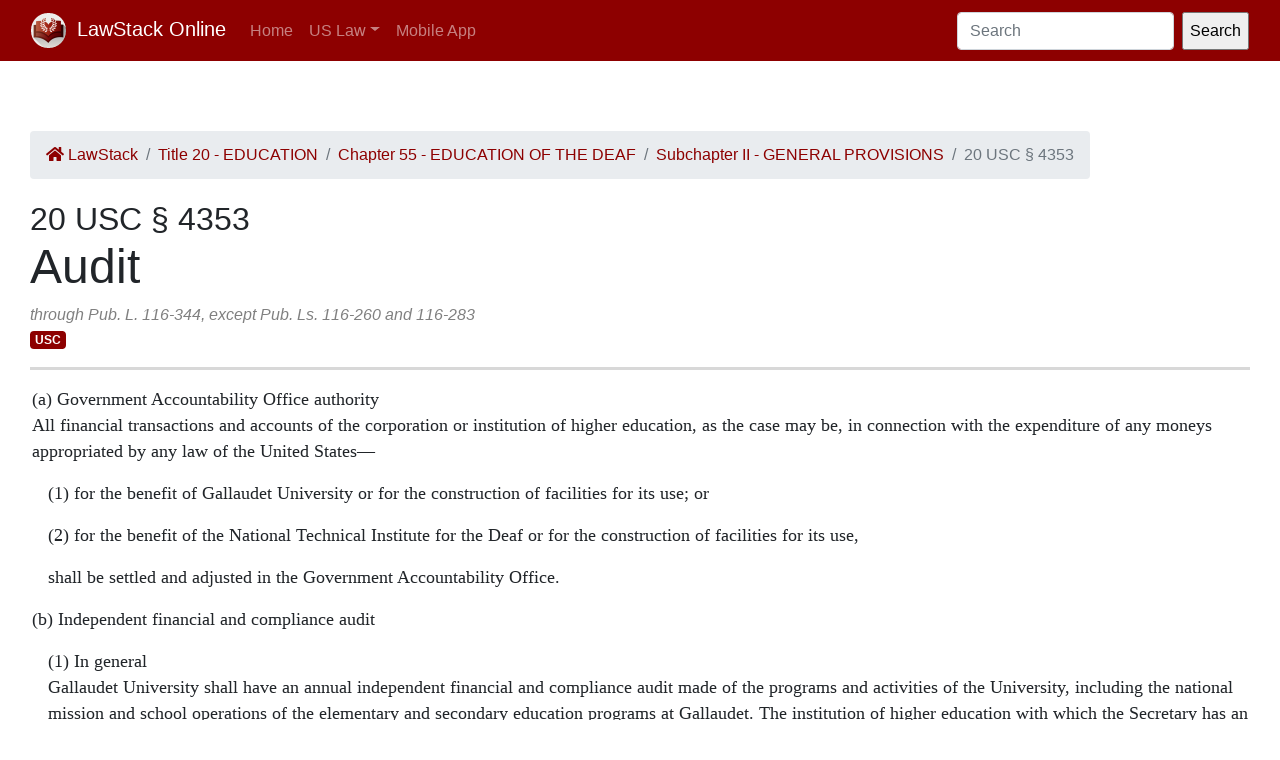

--- FILE ---
content_type: text/html; charset=utf-8
request_url: https://law.lawstack.com/laws/20-usc_s_4353_audit
body_size: 18238
content:
<!DOCTYPE html>
<html>
<head>
<meta content='text/html; charset=UTF-8' http-equiv='Content-Type'>
<meta content='width=device-width, initial-scale=1' name='viewport'>
<!-- / favicon start -->
<link href='/apple-touch-icon.png' rel='apple-touch-icon' sizes='180x180'>
<link href='/favicon-32x32.png' rel='icon' sizes='32x32' type='image/png'>
<link href='/favicon-16x16.png' rel='icon' sizes='16x16' type='image/png'>
<link href='/site.webmanifest' rel='manifest'>
<meta content='#da532c' name='msapplication-TileColor'>
<meta content='#ffffff' name='theme-color'>
<meta content='app-id=338178992, affiliate-data=11lrKY' name='apple-itunes-app'>
<!-- / favicon end -->
<title>
20 USC § 4353 Audit | United States Code | US Law | LawStack Online
</title>
<meta name="csrf-param" content="authenticity_token" />
<meta name="csrf-token" content="qtVCw8+98MlCRMLyrhYTRtw6CAS0lVvF0DTMO7irriNF+q0+2RxE9PAA1cMb+tas0wxjDvt68kH7Gr9yljyUsw==" />

<script></script>
<script src="/packs/js/gtm-5fd5408d94e0a7f4183e.js" data-turbolinks-track="reload"></script>
<link rel="stylesheet" media="all" href="/assets/application-9aeb5293f231c81a27b8502272449edb08e735898e35536346bcbce49e365262.css" data-turbolinks-track="reload" />
<link rel="stylesheet" media="all" href="/packs/css/application-d40459ee.css" data-turbolinks-track="reload" />
<script src="/packs/js/application-cb05b0c962fa59e4857f.js" data-turbolinks-track="reload"></script>
</head>
<body>
<!-- Google Tag Manager (noscript) -->
<noscript>
<iframe height='0' src='https://www.googletagmanager.com/ns.html?id=GTM-WMVK2S5' style='display:none;visibility:hidden' width='0'></iframe>
</noscript>
<!-- End Google Tag Manager (noscript) -->
<nav class='navbar navbar-expand-lg navbar-dark bg-primary'>
<div class='container-fluid'>
<a class='navbar-brand' href='https://law.lawstack.com/'>
<span class='navbar-brand-logo'><img height="35" class="navbar-brand-image" src="/assets/lawstack-logo-35@2x-7a30b38d513a8e7666fb7a9a0629cafbb639e3f31100571cce96016ac75726db.png" /></span>
LawStack Online
</a>
<button aria-controls='navbarSupportedContent' aria-expanded='false' aria-label='Toggle navigation' class='navbar-toggler' data-target='#navbarSupportedContent' data-toggle='collapse' type='button'>
<span class='navbar-toggler-icon'></span>
</button>
<div class='collapse navbar-collapse' id='navbarSupportedContent'>
<ul class='navbar-nav mr-auto mb-2 mb-lg-0'>
<li class='nav-item'>
<a aria-current='page' class='nav-link' href='/'>Home</a>
</li>
<li class='nav-item dropdown'>
<a aria-expanded='false' class='nav-link dropdown-toggle' data-toggle='dropdown' href='#' id='navbarDropdown' role='button'>US Law</a>
<ul aria-labelledby='navbarDropdown' class='dropdown-menu'>
<li class='dropdown-item'>
<a href='/laws/cfr'>CFR</a>
</li>
<li class='dropdown-item'>
<a href='/laws/usc'>USC</a>
</li>
</ul>
</li>
<li class='nav-item'>
<a class='nav-link' href='https://www.lawstack.com?utm_source=law.lawstack.com&amp;utm_medium=referral&amp;utm_campaign=header'>Mobile App</a>
</li>
</ul>
<form class="d-flex" data-remote="false" action="https://law.lawstack.com/searches/new" accept-charset="UTF-8" data-remote="true" method="get"><input type="search" name="q" id="q" value="" class="form-control mr-2" placeholder="Search" aria-label="Search" />
<input type="submit" name="commit" value="Search" data-disable-with="Search" /></form></div>
</div>
</nav>
<div class='main'>
<div class='main__nav'></div>
<div class='content'>
<div class='node-header'>
<div class='node-header__navigation'>
<div class='node-header__breadcrumb'>
<ol class='breadcrumb'>
<li class='breadcrumb-item'>
<a href="/"><span class='fa fa-home'></span>
LawStack
</a></li>
<li class='breadcrumb-item'><a href="/laws/20-usc_title_20_education">Title 20 - EDUCATION</a></li>
<li class='breadcrumb-item'><a href="/laws/20-usc_chapter_55_education-of-the-deaf">Chapter 55 - EDUCATION OF THE DEAF</a></li>
<li class='breadcrumb-item'><a href="/laws/20-usc_subchapter_ii_general-provisions-7ba9cf89-aa5a-481b-b067-22f9bd06a217">Subchapter II - GENERAL PROVISIONS</a></li>
<li class='breadcrumb-item active'>20 USC § 4353</li>
</ol>
</div>
</div>
<div class='node-header__location'>
20 USC § 4353
</div>
<div class='node-header__title'>
Audit
</div>
<div class='node-header__date'>
through Pub. L. 116-344, except Pub. Ls. 116-260 and 116-283
</div>
<div class='tags'>
<span class='badge badge-primary'>USC</span>
</div>
</div>
<div class='node-body mb-5' itemtype='http://schema.org/Legislation'>
<div class='node-content'>
<span class="main">

<p ppath="a" class="level1"><span>(a) Government Accountability Office authority</span><br>All financial transactions and accounts of the corporation or institution of higher education, as the case may be, in connection with the expenditure of any moneys appropriated by any law of the United States—</p>


<p class="level2" ppath="a_1">(1) for the benefit of Gallaudet University or for the construction of facilities for its use; or</p>

<p class="level2" ppath="a_2">(2) for the benefit of the National Technical Institute for the Deaf or for the construction of facilities for its use,</p>
<p class="level2" ppath="a_2">shall be settled and adjusted in the Government Accountability Office.</p>

<p ppath="b" class="level1"><span>(b) Independent financial and compliance audit</span></p>

<p ppath="b_1" class="level2"><span>(1) In general</span><br>Gallaudet University shall have an annual independent financial and compliance audit made of the programs and activities of the University, including the national mission and school operations of the elementary and secondary education programs at Gallaudet. The institution of higher education with which the Secretary has an agreement under <a href='/node_references?cite=20+U.S.C.%3A%C2%A7+4332' class='node_reference domain-20-usc'>section 4332</a> of this title shall have an annual independent financial and compliance audit made of the programs and activities of such institution of higher education, including NTID, and containing specific schedules and analyses for all NTID funds, as determined by the Secretary.</p>


<p ppath="b_2" class="level2"><span>(2) Compliance</span><br>As used in paragraph (1), compliance means compliance with <a href='/node_references?cite=20+U.S.C.%3A%C2%A7+4302' class='node_reference domain-20-usc'>sections 4302(b)</a>, 4305(b)(4), 4332(b)(5), 4353(c),<sup><span class="footnote_link">1</span></sup> 4357(b)(2) of this title, subsections (c) through (f) of <a href='/node_references?cite=20+U.S.C.%3A%C2%A7+4357' class='node_reference domain-20-usc'>section 4357</a> of this title, and subsections (a), (b), and (c) of <a href='/node_references?cite=20+U.S.C.%3A%C2%A7+4359a' class='node_reference domain-20-usc'>section 4359a</a> of this title.</p>


<p ppath="b_3" class="level2"><span>(3) Submission of audits</span><br>A copy of each audit described in paragraph (1) shall be provided to the Secretary and the Committee on Education and Labor of the House of Representatives and the Committee on Health, Education, Labor, and Pensions of the Senate within 15 days of acceptance of the audit by the University or the institution authorized to establish and operate the NTID under <a href='/node_references?cite=20+U.S.C.%3A%C2%A7+4332' class='node_reference domain-20-usc'>section 4332(a)</a> of this title, as the case may be, but not later than January 10 of each year.</p>


<p ppath="c" class="level1"><span>(c) Limitations regarding expenditure of funds</span></p>

<p ppath="c_1" class="level2"><span>(1) In general</span><br>No funds appropriated under this chapter for Gallaudet University, including the Kendall Demonstration Elementary School and the Model Secondary School for the Deaf, or for the National Technical Institute for the Deaf may be expended on the following:</p>


<p class="level3" ppath="c_1_A">(A) Alcoholic beverages.</p>

<p class="level3" ppath="c_1_B">(B) Goods or services for personal use.</p>

<p class="level3" ppath="c_1_C">(C) Housing and personal living expenses (but only to the extent such expenses are not required by written employment agreement).</p>

<p class="level3" ppath="c_1_D">(D) Lobbying, except that nothing in this subparagraph shall be construed to prohibit the University and NTID from educating the Congress, the Secretary, and others regarding programs, projects, and activities conducted at those institutions.</p>

<p class="level3" ppath="c_1_E">(E) Membership in country clubs and social or dining clubs and organizations.</p>

<p ppath="c_2" class="level2"><span>(2) Policies</span></p>

<p class="level3" ppath="c_2_A">(A) Not later than 180 days after October 16, 1992, the University and NTID shall develop policies, to be applied uniformly, for the allowability of expenditures for each institution. These policies should reflect the unique nature of these institutions. The principles established by the Office of Management and Budget for costs of educational institutions may be used as guidance in developing these policies. General principles relating to allowability and reasonableness of all costs associated with the operations of the institutions shall be addressed. These policies shall be submitted to the Secretary for review and comments, and to the Committee on Education and Labor of the House of Representatives and the Committee on Health, Education, Labor, and Pensions of the Senate.</p>

<p class="level3" ppath="c_2_B">(B) Policies under subparagraph (A) shall include the following:</p>

<p class="level4" ppath="c_2_B_i">(i) Noninstitutional professional activities.</p>

<p class="level4" ppath="c_2_B_ii">(ii) Fringe benefits.</p>

<p class="level4" ppath="c_2_B_iii">(iii) Interest on loans.</p>

<p class="level4" ppath="c_2_B_iv">(iv) Rental cost of buildings and equipment.</p>

<p class="level4" ppath="c_2_B_v">(v) Sabbatical leave.</p>

<p class="level4" ppath="c_2_B_vi">(vi) Severance pay.</p>

<p class="level4" ppath="c_2_B_vii">(vii) Travel.</p>

<p class="level4" ppath="c_2_B_viii">(viii) Royalties and other costs for uses of patents.</p>

<p class="level3" ppath="c_2_C">(C) The Secretary is not authorized to add items to those specified in subparagraph (B).</p>

</span><!-- PARA DETECT EXCLUDE START -->

<span class="break"></span>
<span class="notes"><!-- field-start:priorprovisions-note -->
<h4 class="note-head">Prior Provisions</h4>
<p class="note-body">Provisions similar to this section were contained in <a href='/node_references?cite=20+U.S.C.%3A%C2%A7+691f' class='node_reference domain-20-usc'>section 691f</a> of this title prior to repeal by Pub. L. 99–371.</p>
<!-- field-end:priorprovisions-note -->
<!-- field-start:amendment-note -->
<h4 class="note-head">Amendments</h4>
<p class="note-body"><b>2009</b>—Subsec. (b)(2). Pub. L. 111–39 substituted "and subsections (a), (b), and (c) of <a href='/node_references?cite=20+U.S.C.%3A%C2%A7+4359a' class='node_reference domain-20-usc'>section 4359a</a> of this title." for "and subsections (b) and (c) of <a href='/node_references?cite=20+U.S.C.%3A%C2%A7+4359a' class='node_reference domain-20-usc'>section 4359a</a> of this title."</p>
<p class="note-body"><b>2008</b>—Subsec. (b)(2). Pub. L. 110–315, §905(1)(A), substituted "<a href='/node_references?cite=20+U.S.C.%3A%C2%A7+4302' class='node_reference domain-20-usc'>sections 4302(b)</a>, 4305(b)(4), 4332(b)(5), 4353(c), 4357(b)(2) of this title, subsections (c) through (f) of <a href='/node_references?cite=20+U.S.C.%3A%C2%A7+4357' class='node_reference domain-20-usc'>section 4357</a> of this title, and subsections (b) and (c) of <a href='/node_references?cite=20+U.S.C.%3A%C2%A7+4359a' class='node_reference domain-20-usc'>section 4359a</a> of this title" for "<a href='/node_references?cite=20+U.S.C.%3A%C2%A7+4302' class='node_reference domain-20-usc'>sections 4302(b)</a>, 4305(b)(4), 4332(b)(5) of this title, and subsection (c) of this section, paragraphs (2) and (3) of <a href='/node_references?cite=20+U.S.C.%3A%C2%A7+4357' class='node_reference domain-20-usc'>section 4357(b)</a> of this title, subsections (b)(2), (b)(3), and (c) through (f), of <a href='/node_references?cite=20+U.S.C.%3A%C2%A7+4357' class='node_reference domain-20-usc'>section 4357</a> of this title, and subsections (b) and (c) of <a href='/node_references?cite=20+U.S.C.%3A%C2%A7+4359a' class='node_reference domain-20-usc'>section 4359a</a> of this title".</p>
<p class="note-body">Subsec. (b)(3). Pub. L. 110–315, §905(1)(B), inserted "and the Committee on Education and Labor of the House of Representatives and the Committee on Health, Education, Labor, and Pensions of the Senate" after "Secretary".</p>
<p class="note-body">Subsec. (c)(2)(A). Pub. L. 110–315, §905(2), substituted "Committee on Health, Education, Labor, and Pensions of the Senate" for "Committee on Labor and Human Resources of the Senate".</p>
<p class="note-body"><b>2004</b>—Subsec. (a). Pub. L. 108–271 substituted "Government Accountability Office" for "General Accounting Office" in heading and text.</p>
<p class="note-body"><b>1998</b>—Subsec. (b). Pub. L. 105–244 amended heading and text of subsec. (b) generally. Prior to amendment, text read as follows: "Gallaudet University shall have an annual independent financial audit made of the programs and activities of the University. The institution of higher education with which the Secretary has an agreement under <a href='/node_references?cite=20+U.S.C.%3A%C2%A7+4332' class='node_reference domain-20-usc'>section 4332</a> of this title shall have an annual independent financial audit made of the programs and activities of such institution of higher education, including NTID, and containing specific schedules and analyses for all NTID funds, as determined by the Secretary."</p>
<p class="note-body"><b>1993</b>—Subsec. (b). Pub. L. 103–73, §204(b), amended subsec. (b) generally. Prior to amendment, subsec. (b) read as follows: "Gallaudet University and the institution of higher education operating the National Technical Institute for the Deaf shall have an annual independent audit made of the programs and activities of the University and of NTID, respectively."</p>
<p class="note-body">Pub. L. 103–73, §202, substituted "NTID" for "the Institute".</p>
<p class="note-body"><b>1992</b>—Subsec. (c). Pub. L. 102–421, §133, added subsec. (c).</p>
<!-- field-end:amendment-note -->
<!-- field-start:effectivedate-amendment-note -->
<h4 class="note-head">Effective Date of 2009 Amendment</h4>
<p class="note-body">Amendment by Pub. L. 111–39 effective as if enacted on the date of enactment of Pub. L. 110–315 (Aug. 14, 2008), see <a href='/node_references?cite=20+U.S.C.%3A%C2%A7+3' class='node_reference domain-20-usc'>section 3</a> of Pub. L. 111–39, set out as a note under <a href='/node_references?cite=20+U.S.C.%3A%C2%A7+1001' class='node_reference domain-20-usc'>section 1001</a> of this title.</p>
<h4 class="note-head">Effective Date of 1998 Amendment</h4>
<p class="note-body">Amendment by Pub. L. 105–244 effective Oct. 1, 1998, except as otherwise provided in Pub. L. 105–244, see <a href='/node_references?cite=20+U.S.C.%3A%C2%A7+3' class='node_reference domain-20-usc'>section 3</a> of Pub. L. 105–244, set out as a note under <a href='/node_references?cite=20+U.S.C.%3A%C2%A7+1001' class='node_reference domain-20-usc'>section 1001</a> of this title.</p>
<h4 class="note-head">Effective Date of 1992 Amendment</h4>
<p class="note-body">Amendment by Pub. L. 102–421 effective Oct. 1, 1992, see <a href='/node_references?cite=20+U.S.C.%3A%C2%A7+161' class='node_reference domain-20-usc'>section 161</a> of Pub. L. 102–421, set out as a note under <a href='/node_references?cite=20+U.S.C.%3A%C2%A7+4301' class='node_reference domain-20-usc'>section 4301</a> of this title.</p>
<!-- field-end:effectivedate-amendment-note -->
</span>
<!-- PARA DETECT EXCLUDE STOP --><!-- PARA DETECT EXCLUDE START -->

<span class="break"></span>
<span class="footnotes"><span class="footnote" footnote_id="1"><span class="footnoteNumber">1</span> So in original. Probably should be followed by "and".</span></span>
<!-- PARA DETECT EXCLUDE STOP -->
</div>
</div>
<div class='node-footer'>
<div class='node-footer__navigation flex-container'>
<div class='node-header__navigation__previous'>
<a href="https://law.lawstack.com/laws/20-usc_s_4352_gifts"><span class='fa fa-arrow-circle-left'></span>
Previous
<br>
§ 4352 Gifts
</a></div>
<div class='node-header__navigation__next'>
<a href="https://law.lawstack.com/laws/20-usc_s_4354_reports">Next
<span class='fa fa-arrow-circle-right'></span>
<br>
§ 4354 Reports
</a></div>
</div>
</div>
<div class='mobile-pitch'>
<hr>
<h3 class='mb-3'>Tried the LawStack mobile app?</h3>
<p>
Join thousands and try LawStack mobile for FREE today.
</p>
<ul>
<li>Carry the law offline, wherever you go.</li>
<li>Download CFR, USC, rules, and state law to your mobile device.</li>
</ul>
<p>
<a class="external-link" href="https://lawstack.app.link/JZ5pvQzf18?utm_source=beast&amp;utm_medium=referral&amp;utm_campaign=node"><img src="/assets/buttons/Download_on_the_App_Store_Badge_US-UK_135x40-4c4de5a0f53814b50c937fb3b5f181b78ab2a6354c9c5083d867d14fd1aefa2c.svg" /></a>
<a class="external-link" href="https://play.google.com/store/apps/details?id=com.tekkinnovations.lawstack.android&amp;hl=en_US"><img src="/assets/buttons/google-play-badge-7b5c23bbd18a3d8c05238b62e0bcb1d830848c9716546bb07be358257621713e.png" width="157" height="61" /></a>
</p>
</div>

</div>
<div class='aside'></div>
</div>
<div class='footer'>
<div class='container'>
<p>
Designed and built by Tekk Innovations LLC, the makers of the LawStack <a class="external-link" href="https://apps.apple.com/app/id338178992?mt=8&amp;ct=lawstack&amp;at=11lrKY&amp;utm_source=law.lawstack.com&amp;utm_medium=referral&amp;utm_campaign=footer">iPhone app</a> or <a class="external-link" href="https://play.google.com/store/apps/details?id=com.tekkinnovations.lawstack.android&amp;utm_source=law.lawstack.com&amp;utm_medium=referral&amp;utm_campaign=footer">Android app</a>.
</p>
<p>
© 2020 Tekk Innovations LLC
</p>
</div>
</div>
</body>
</html>
